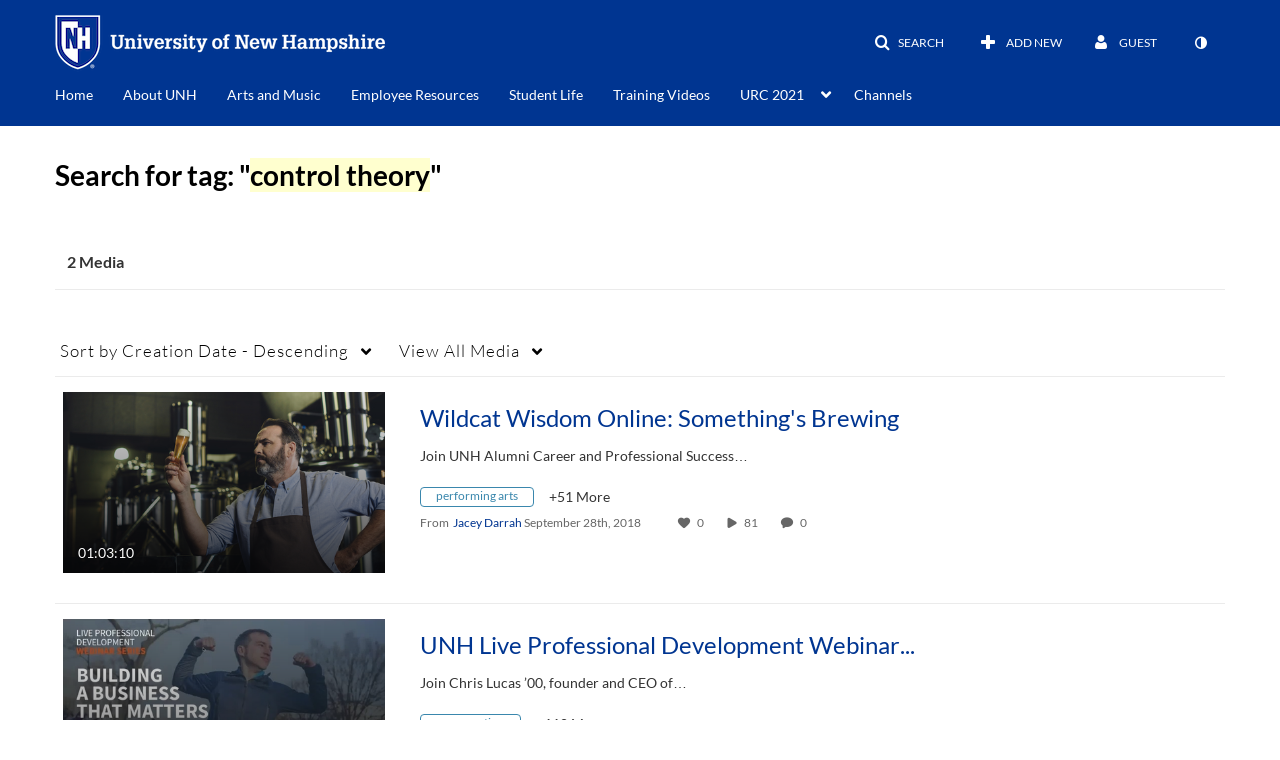

--- FILE ---
content_type: text/plain;charset=UTF-8
request_url: https://media.unh.edu/user/get-details?format=ajax&_=1769314880654
body_size: 547
content:
{"content":[{"target":"#userMobileMenuDisplayName, #userMenuDisplayName","action":"replace","content":"Guest"}],"script":"$(\"body\").trigger(\"userDetailsPopulated\");;document.querySelector(\"meta[name=xsrf-ajax-nonce]\").setAttribute(\"content\", \"[base64]\");;if (typeof KApps != \"undefined\" && typeof KApps.Accessibility != \"undefined\") {KApps.Accessibility.applySelectedMode();}"}